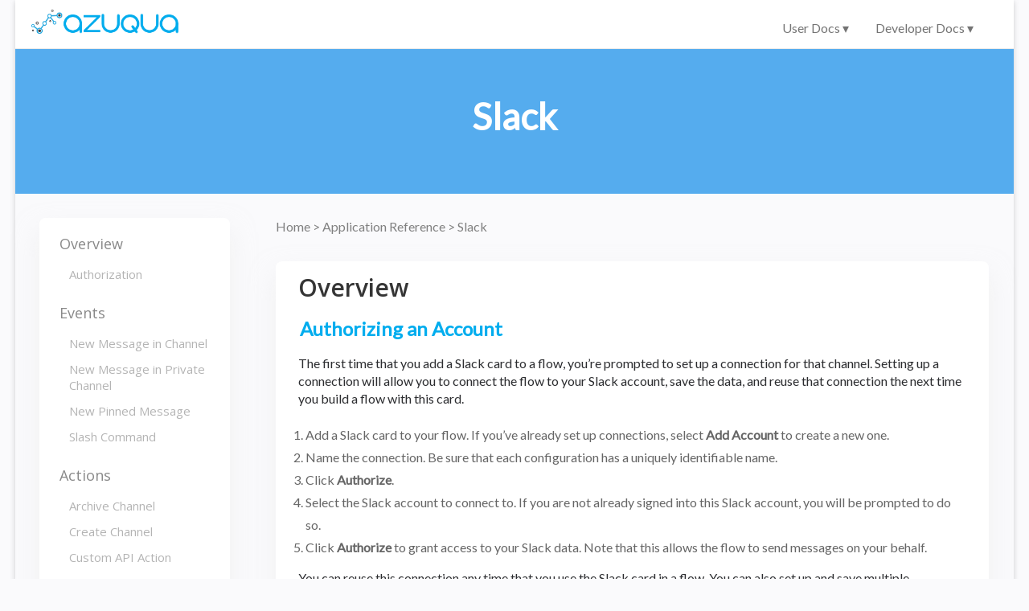

--- FILE ---
content_type: text/html; charset=UTF-8
request_url: https://learn.azuqua.com/connector-reference/slack/
body_size: 6563
content:
<!DOCTYPE html>
<!--[if IE 7]>
<html class="ie ie7" lang="en-US">
<![endif]-->
<!--[if IE 8]>
<html class="ie ie8" lang="en-US">
<![endif]-->
<!--[if !(IE 7) & !(IE 8)]><!-->
<html lang="en-US">
<!--<![endif]-->
<head>
<link href="https://fonts.googleapis.com/css?family=Open+Sans" rel="stylesheet">
<meta charset="UTF-8" />
<meta name="viewport" content="width=device-width, initial-scale=1">
<title>Slack | Help Center</title>
<link rel="canonical" href="https://learn.azuqua.com/connector-reference/slack/" />


























<link rel='dns-prefetch' href='//fonts.googleapis.com' />
<link href="https://fonts.googleapis.com/css?family=Open+Sans:400,600" rel="stylesheet">

<link rel='stylesheet' id='google_fonts-css'  href='//fonts.googleapis.com/css?family=Lato&#038;ver=4.8.6' type='text/css' media='all' />
<link rel='stylesheet' href="/styles/bundle.min.83fb948e4c5c416edc9aa98ba1a96d888738d875da99f7c08ac7b90b9908023a.css"/>

<script type='text/javascript' src='/js/bundle.min.82e56650f313458bfc9549425ba80b1a06374e2db25b03bec1dfeab1320f85e1.js'></script>

<!-- Global site tag (gtag.js) - Google Analytics -->
<script async src="https://www.googletagmanager.com/gtag/js?id=UA-39432197-6"></script>
<script>
  window.dataLayer = window.dataLayer || [];
  function gtag(){dataLayer.push(arguments);}
  gtag('js', new Date());

  gtag('config', 'UA-39432197-6');
</script></head>
<body>
<div id="page" class="hfeed site">
	<header id="masthead" class="site-header clearfix">
		<div id="header-text-nav-container">
			<div>
				<div id="header-text-nav-wrap" class="clearfix">
					<div id="header-left-section">
						<div id="header-text"><h3 id="site-title">
                <a href="/" rel="home"><img src="https://d33wubrfki0l68.cloudfront.net/185f5a8878d2aa68d24ab6621d4987fc991848a2/5faf5/images/logos/azuqua-logo.png" class="logo-head" alt="Help Center"> </a>
              </h3>
						</div>
					</div>
					<div class="nav-icon">
						<span></span>
						<span></span>
						<span></span>
						<span></span>
						<span></span>
						<span></span>
					</div>
					<div id="header-right-section">

						<nav id="site-navigation" class="main-navigation" role="navigation">
              <div class="menu-choices-container">
								<ul id="menu-choices" class="menu">
									<li class="menu-section">
										<span class="menu-item">User Docs <span class="chevron">&#9662;</span></span>
										<ul class="dropdown-menu"><li class="dropdown-menu-item">
		                    <a href="/connector-reference/">Application Reference</a>
		                  </li><li class="dropdown-menu-item">
		                    <a href="/function-reference/">Function Reference</a>
		                  </li><li class="dropdown-menu-item">
		                    <a href="/quickstart-2019/">Getting Started</a>
		                  </li>
		                </ul>
									</li>

									
									<li class="menu-section">
										<span class="menu-item">Developer Docs <span class="chevron">&#9662;</span></span>
										<ul class="dropdown-menu"><li class="dropdown-menu-item">
		                    <a href="/connector-builder/connector-development/">Connector Development</a>
		                  </li>

											<li class="dropdown-menu-item">
												<a href="https://docs.azuqua.com/reference">API Reference</a>
											</li>
		                </ul>
									</li>
									
								</ul>
              </div>
						</nav>
			    	</div>
			   </div>
			</div>
		</div>


	</header>
	<div id="glob-main" class="clearfix">
		<div style="background-color:#55ACEE" class="banner">
			<h1   id="Slack" class="header-post-title-class">Slack</h1>
		</div>
		<div id="main">
        
<div id="content" class="clearfix">
    <article class="page type-page status-publish hentry reference-container">

      

        <div class="side-menu clearfix">
            <div class="mobile-side-hide">X</div>
            <h2>Overview</h2>
            <ul>
              <li> <a href="#auth">Authorization</a> </li></ul>

            <h2>Events</h2>
            <ul>
                    <li><a href="#newMessageInChannel">New Message in Channel</a></li>
                    <li><a href="#newMessageInPrivateChannel">New Message in Private Channel</a></li>
                    <li><a href="#newPinnedMessage">New Pinned Message</a></li>
                    <li><a href="#botEvent">Slash Command</a></li></ul>
            <h2>Actions</h2>
            <ul>
                    <li><a href="#archiveChannel">Archive Channel</a></li>
                    <li><a href="#createChannel2">Create Channel</a></li>
                    <li><a href="#httpRequest">Custom API Action</a></li><li> <a href="#inviteUserToChannel2">Invite User to Channel</a></li>
                    <li><a href="#joinChannel">Join Channel</a></li>
                    <li><a href="#leaveChannel">Leave Channel</a></li>
                    <li><a href="#readMessages">Read Message History</a></li>
                    <li><a href="#readUser2">Read User</a></li>
                    <li><a href="#respondToCommandDelayed">Respond to Command - Delayed</a></li>
                    <li><a href="#respondToCommand">Respond to Command - Real Time</a></li>
                    <li><a href="#searchChannels">Search Channels</a></li>
                    <li><a href="#sendDirectMessage2">Send Direct Message</a></li><li> <a href="#sendMessageToChannel2">Send Message to Channel</a></li>
                    <li><a href="#sendSlackbotMessage">Send Slackbot Message</a></li><li><a href="#Invite%20User%20to%20Channel">Invite User to Channel</a></li><li><a href="#Search%20User%20By%20Email">Search User By Email</a></li><li><a href="#Send%20Message%20to%20Channel">Send Message to Channel</a></li></ul></div>

                    

                    

        <div class="full-scroll-binder">
          <div class="breadcrumbs">
  <p>
    

  

  


  <a href="https://learn.azuqua.com/">
  
    Home
  
  </a>
  &gt;


  <a href="https://learn.azuqua.com/connector-reference/">
  
    Application Reference
  
  </a>
  &gt;


    Slack
  </p>
</div>

          <div class="mobile-menu-button">Jump to a Section</div>
          <div class="full-scroll-container">
            <div class="entry-full-scroll"><h2 class="ea-label" id="auth">Overview</h2><div class="list-entry">
                <h3 class="post-label">Authorizing an Account</h3>
                <p>The first time that you add a Slack card to a flow, you’re prompted to set up a connection for that channel. Setting up a connection will allow you to connect the flow to your Slack account, save the data, and reuse that connection the next time you build a flow with this card.</p>

<ol>
<li>Add a Slack card to your flow. If you’ve already set up connections, select <strong>Add Account</strong> to create a new one.</li>
<li>Name the connection. Be sure that each configuration has a uniquely identifiable name.</li>
<li>Click <strong>Authorize</strong>.</li>
<li>Select the Slack account to connect to. If you are not already signed into this Slack account, you will be prompted to do so.</li>
<li>Click <strong>Authorize</strong> to grant access to your Slack data. Note that this allows the flow to send messages on your behalf.</li>
</ol>

<p>You can reuse this connection any time that you use the Slack card in a flow. You can also set up and save multiple connections to share them with your teammates.</p>

              </div>
              <ul></ul>
              <h2 class="ea-label">Events</h2>

              <ul>
                      <li id="newMessageInChannel" class="list-entry">
                        
<h3  id="new message in channel" class="header-post-title-class">
  <a href="https://learn.azuqua.com/connector-reference/slack/newmessageinchannel/">New Message in Channel</a>
</h3>

<div class="clearfix">
    <article class="page type-page status-publish hentry">
        <div class="entry-content clearfix">
            

<p>Trigger a flow whenever a new message is added to a Slack Channel.</p>

<p><strong>Note</strong>: Pairing this event with a <em>Send Message to Channel</em> action may create a loop. Notifying the channel when a new message is added will cause the Flow to respond to its own messages.</p>

<p>Unless otherwise indicated, field types are <em>text</em>.</p>

<h4 id="options">Options</h4>

<ul>
<li><strong>Your Channels</strong> <em>(drop-down)</em>: list of public channels you can monitor</li>
</ul>

<h4 id="output">Output</h4>

<ul>
<li><strong>Message</strong>

<ul>
<li><strong>Text</strong>: text of the message</li>
<li><strong>Timestamp</strong>: timestamp when the message was added</li>
</ul></li>
<li><strong>Author</strong>

<ul>
<li><strong>Full Name</strong>: user&rsquo;s full name</li>
<li><strong>Username</strong>: user&rsquo;s Slack username (without @ symbol)<br /></li>
<li><strong>User ID</strong>: user&rsquo;s unique Slack ID
<br /></li>
</ul></li>
</ul>

        </div>
    </article>
</div>


                      </li>
                      <li id="newMessageInPrivateChannel" class="list-entry">
                        
<h3  id="new message in private channel" class="header-post-title-class">
  <a href="https://learn.azuqua.com/connector-reference/slack/newmessageinprivatechannel/">New Message in Private Channel</a>
</h3>

<div class="clearfix">
    <article class="page type-page status-publish hentry">
        <div class="entry-content clearfix">
            

<p>Trigger a Flow whenever a new message is added to a private Slack Channel.</p>

<p><strong>Note</strong>: Pairing this event with a <em>Send Message to Channel</em> action may create a loop. Notifying the channel when a new message is added will cause the flow to respond to its own messages.</p>

<p>Unless otherwise indicated, field types are <em>text</em>.</p>

<h4 id="options">Options</h4>

<ul>
<li><strong>Your Channels</strong> <em>(drop-down)</em>: list of private channels you can monitor</li>
</ul>

<h4 id="output">Output</h4>

<ul>
<li><strong>Message</strong>

<ul>
<li><strong>Text</strong>: text of the message</li>
<li><strong>Timestamp</strong>: timestamp when the message was added</li>
</ul></li>
<li><strong>Author</strong>

<ul>
<li><strong>Full Name</strong>: user&rsquo;s full name</li>
<li><strong>Username</strong>: user&rsquo;s Slack username (without @ symbol)<br /></li>
<li><strong>User ID</strong>: user&rsquo;s unique Slack ID
<br /></li>
</ul></li>
</ul>

        </div>
    </article>
</div>


                      </li>
                      <li id="newPinnedMessage" class="list-entry">
                        
<h3  id="new pinned message" class="header-post-title-class">
  <a href="https://learn.azuqua.com/connector-reference/slack/newpinnedmessage/">New Pinned Message</a>
</h3>

<div class="clearfix">
    <article class="page type-page status-publish hentry">
        <div class="entry-content clearfix">
            

<p>Trigger a Flow whenever a new pinned message is added to a Slack Channel.</p>

<p><strong>Note</strong>: Pairing this event with a <em>Send Message to Channel</em> action may create a loop. Notifying the channel when a new message is added will cause the flow to respond to its own messages.</p>

<p>To configure this card, you must complete the following steps:</p>

<ol>
<li>Choose a Slack account that has already been configured, or select &ldquo;New Account&rdquo; to connect a new account.</li>
<li>Choose the Slack Channel you would like to monitor from the drop-down list. This list only includes the Channels you are currently a member of.</li>
<li>If you are unable to connect to your account, you will receive an &ldquo;INVALID CONFIG&rdquo; message and you will not be able to finish configuring the card. Click the Accounts tab to go back and select a different account.</li>
</ol>

<p>Unless otherwise indicated, field types are <em>text</em>.</p>

<h4 id="options">Options</h4>

<ul>
<li><strong>Your Channels</strong> <em>(drop-down)</em>: list of public channels you can monitor</li>
</ul>

<h4 id="output">Output</h4>

<ul>
<li><strong>Message</strong>

<ul>
<li><strong>Text</strong>: text of the message</li>
<li><strong>Timestamp</strong>: timestamp when the message was added</li>
</ul></li>
<li><strong>Author</strong>

<ul>
<li><strong>Full Name</strong>: user&rsquo;s full name</li>
<li><strong>Username</strong>: user&rsquo;s Slack username (without @ symbol)<br /></li>
<li><strong>User ID</strong>: user&rsquo;s unique Slack ID
<br /></li>
</ul></li>
</ul>

        </div>
    </article>
</div>


                      </li>
                      <li id="botEvent" class="list-entry">
                        
<h3  id="slash command" class="header-post-title-class">
  <a href="https://learn.azuqua.com/connector-reference/slack/botevent/">Slash Command</a>
</h3>

<div class="clearfix">
    <article class="page type-page status-publish hentry">
        <div class="entry-content clearfix">
            

<p>Trigger a flow when someone sends a slash command to a Slack bot. Slash commands are submitted in the message box in Slack, though they are technically not messages. They cause a payload of data to be sent from Slack to an app. For additional information, view the <a href="https://api.slack.com/slash-commands">Slack API documentation</a>.</p>

<p>This event should be paired with <em>Respond to Command</em> actions.</p>

<h4 id="output">Output</h4>

<ul>
<li><strong>Command</strong>

<ul>
<li><strong>Slash Command</strong>: command that was sent to the Slack bot</li>
<li><strong>Text</strong>: user-entered content after the command</li>
<li><strong>Response URL</strong>: URL for command response</li>
<li><strong>Team ID</strong>: team ID of the user who sent the command</li>
<li><strong>Team Domain</strong>: user&rsquo;s team domain name</li>
<li><strong>Channel ID</strong>: ID of the channel where the command was sent</li>
<li><strong>Channel Name</strong>: name of the channel where the command was sent</li>
<li><strong>User ID</strong>: user&rsquo;s unique Slack user ID</li>
<li><strong>User Name</strong>: user&rsquo;s Slack username</li>
</ul></li>
</ul>

        </div>
    </article>
</div>


                      </li></ul>
              <h2 class="ea-label">Actions</h2>
              <ul>
                      <li id="archiveChannel" class="list-entry">
                        
<h3  id="archive channel" class="header-post-title-class">
  <a href="https://learn.azuqua.com/connector-reference/slack/archivechannel/">Archive Channel</a>
</h3>

<div class="clearfix">
    <article class="page type-page status-publish hentry">
        <div class="entry-content clearfix">
            

<p>Archive a Slack channel and remove it from the list of active conversations. For more information, refer to <a href="https://get.slack.help/hc/en-us/articles/201563847-Archive-a-channel">Slack Help</a>.</p>

<p>Field type is <em>text</em>.</p>

<h4 id="input">Input</h4>

<ul>
<li><strong>Name or ID</strong>: name or unique ID of the channel you want to archive (channel names are 20 lowercase characters or less and do not contain spaces or periods)</li>
</ul>

        </div>
    </article>
</div>


                      </li>
                      <li id="createChannel2" class="list-entry">
                        
<h3  id="create channel" class="header-post-title-class">
  <a href="https://learn.azuqua.com/connector-reference/slack/createchannel2/">Create Channel</a>
</h3>

<div class="clearfix">
    <article class="page type-page status-publish hentry">
        <div class="entry-content clearfix">
            

<p>Create a new channel in Slack.</p>

<p>Unless otherwise indicated, field types are <em>text</em>.</p>

<h4 id="input">Input</h4>

<ul>
<li><strong>Channel</strong>

<ul>
<li><strong>Name</strong>: name of the channel (20 lowercase characters or less, no spaces or periods)</li>
<li><strong>Purpose</strong>: purpose of the channel</li>
<li><strong>Type</strong> <em>(drop-down)</em>: visibility of the channel (Public or Private)</li>
</ul></li>
</ul>

<h4 id="output">Output</h4>

<ul>
<li><strong>Channel</strong>

<ul>
<li><strong>ID</strong>: ID of the new channel</li>
</ul></li>
</ul>

        </div>
    </article>
</div>


                      </li>
                      <li id="httpRequest" class="list-entry">
                        
<h3  id="custom api action" class="header-post-title-class">
  <a href="https://learn.azuqua.com/connector-reference/slack/httprequest/">Custom API Action</a>
</h3>

<div class="clearfix">
    <article class="page type-page status-publish hentry">
        <div class="entry-content clearfix">
            

<p>Make a custom, authenticated HTTP call to the Slack API.</p>

<p><strong>NOTE:</strong> This action is unlike other Slack cards; refer to the <a href="https://api.slack.com/web">Slack API documentation</a>.</p>

<h4 id="options">Options</h4>

<ul>
<li><strong>Request Type</strong> <em>(drop-down)</em>: one of five supported HTTP request methods (sometimes called <em>verbs</em>) in custom API calls:

<ul>
<li><code>GET</code> retrieves data from a web server based on your parameters. GET requests a representation of the specified resource. If successful, GET will receive a 200 OK response message with the requested content. Refer to additional documentation <a href="https://developer.mozilla.org/en-US/docs/Web/HTTP/Methods/GET">here</a>.</li>
<li><code>POST</code> sends data to a web server based on your parameters. POST requests include actions like uploading a file. Multiple POSTs may result in a different outcome than a single POST, so you should be cautious about unintentionally sending multiple POSTs. If a POST is successful, you will receive a 200 OK response message. Refer to additional documentation <a href="https://developer.mozilla.org/en-US/docs/Web/HTTP/Methods/POST">here</a>.</li>
<li><code>PUT</code> sends data to a location in the web server based on your parameters. PUT requests include actions like uploading a file. The difference between a PUT and POST is that PUT is <em>idempotent</em>, meaning that the result of a single successful PUT is the same as many identical PUT&rsquo;s. If a PUT is successful, you will receive a 200 response message (usually 201 or 204). Refer to additional documentation <a href="https://developer.mozilla.org/en-US/docs/Web/HTTP/Methods/PUT">here</a>.</li>
<li><code>PATCH</code> applies partial modifications to a resource on a web server based on your parameters. PATCH is not <em>idempotent</em>, meaning that multiple PATCHs could have unintended consequences. If a PUT is successful, you will receive a 200 response message (usually 204). Refer to additional documentation <a href="https://developer.mozilla.org/en-US/docs/Web/HTTP/Methods/PATCH">here</a>.</li>
<li><code>DELETE</code> deletes the specified resource from the web server based on your parameters (if the resource exists). If a DELETE is successful, you will receive a 200 OK response message. Refer to additional documentation <a href="https://developer.mozilla.org/en-US/docs/Web/HTTP/Methods/DELETE">here</a>.</li>
</ul></li>
</ul>

<h4 id="input">Input</h4>

<ul>
<li><p><strong>Relative URL</strong> <em>(text)</em>: The address on the web server you are attempting to interact with. <code>Relative URL</code> means that you don&rsquo;t have to explicitly specify the protocol at the beginning of the URL (such as &ldquo;http://&ldquo;). This suggests to the web server that the interaction is occurring on the server (in this instance).</p>
<div class="highlight"><pre style="color:#f8f8f2;background-color:#272822;-moz-tab-size:4;-o-tab-size:4;tab-size:4">Example: /user/me</pre></div></li>

<li><p><strong>Query</strong> <em>(object <strong>or</strong> text)</em>: JSON object that determines the action taken at the URL</p>
<div class="highlight"><pre style="color:#f8f8f2;background-color:#272822;-moz-tab-size:4;-o-tab-size:4;tab-size:4">Example: {&#34;name&#34;:&#34;something-urgent&#34;}</pre></div></li>

<li><p><strong>Headers</strong> <em>(object)</em>: JSON object that determines the content type of the request. This will usually be a replica of the example below.</p>
<div class="highlight"><pre style="color:#f8f8f2;background-color:#272822;-moz-tab-size:4;-o-tab-size:4;tab-size:4">Example: {&#34;Content-type&#34;:&#34;application/json&#34;}</pre></div></li>
</ul>

<h4 id="output">Output</h4>

<ul>
<li><strong>Status Code</strong> <em>(number)</em>: success or failure of your HTTP request. <a href="https://en.wikipedia.org/wiki/List_of_HTTP_status_codes">Here</a> is a list of all status codes.</li>
<li><strong>Headers</strong> <em>(object)</em>: A detailed context for the status code, unrelated to the output body. Response headers are dependent on your selected HTTP request option. Note that not all headers are response headers.</li>
<li><strong>Body</strong> <em>(object)</em>: data returned from your selected HTTP request (for example, the data from a <code>GET</code> request)</li>
</ul>

        </div>
    </article>
</div>


                      </li><li id="inviteUserToChannel2" class="list-entry">
                        <h3>Invite User to Channel</h3>
                        <p class="placeholder">Invite a user to a Slack channel</p>
                      </li>
                      <li id="joinChannel" class="list-entry">
                        
<h3  id="join channel" class="header-post-title-class">
  <a href="https://learn.azuqua.com/connector-reference/slack/joinchannel/">Join Channel</a>
</h3>

<div class="clearfix">
    <article class="page type-page status-publish hentry">
        <div class="entry-content clearfix">
            

<p>Join a Slack channel.</p>

<p>Field types are <em>text</em>.</p>

<h4 id="input">Input</h4>

<ul>
<li><strong>Channel Name</strong>: name of the channel you want to join</li>
</ul>

<h4 id="output">Output</h4>

<ul>
<li><strong>Channel ID</strong>: ID of the channel you joined</li>
</ul>

        </div>
    </article>
</div>


                      </li>
                      <li id="leaveChannel" class="list-entry">
                        
<h3  id="leave channel" class="header-post-title-class">
  <a href="https://learn.azuqua.com/connector-reference/slack/leavechannel/">Leave Channel</a>
</h3>

<div class="clearfix">
    <article class="page type-page status-publish hentry">
        <div class="entry-content clearfix">
            

<p>Leave a Slack channel.</p>

<p>Field types are <em>text</em>.</p>

<h4 id="input">Input</h4>

<ul>
<li><strong>Channel Name</strong>: name of the channel you want to leave</li>
</ul>

<h4 id="output">Output</h4>

<ul>
<li><strong>Channel ID</strong>: ID of the channel you left</li>
</ul>

        </div>
    </article>
</div>


                      </li>
                      <li id="readMessages" class="list-entry">
                        
<h3  id="read message history" class="header-post-title-class">
  <a href="https://learn.azuqua.com/connector-reference/slack/readmessages/">Read Message History</a>
</h3>

<div class="clearfix">
    <article class="page type-page status-publish hentry">
        <div class="entry-content clearfix">
            

<p>Retrieve information about messages received on Slack.</p>

<h4 id="input">Input</h4>

<ul>
<li><strong>Channel</strong>

<ul>
<li><strong>Name</strong> <em>(text)</em>: name of the channel where the message was received</li>
</ul></li>
<li><strong>Range</strong>

<ul>
<li><strong>Start Date</strong> <em>(date)</em>: start of the date range</li>
<li><strong>End Date</strong> <em>(date)</em>: end of the date range</li>
<li><strong>Maximum Messages Returned</strong> <em>(number)</em>: number of messages to retrieve from the date range</li>
</ul></li>
</ul>

<h4 id="output">Output</h4>

<ul>
<li><strong>Messages</strong>

<ul>
<li><strong>Text</strong> <em>(text)</em>: content of the message</li>
<li><strong>Timestamp</strong> <em>(time)</em>: timestamp when the message was sent</li>
<li><strong>Author ID</strong> <em>(text)</em>: ID of the user who sent the message</li>
</ul></li>
</ul>

        </div>
    </article>
</div>


                      </li>
                      <li id="readUser2" class="list-entry">
                        
<h3  id="read user" class="header-post-title-class">
  <a href="https://learn.azuqua.com/connector-reference/slack/readuser2/">Read User</a>
</h3>

<div class="clearfix">
    <article class="page type-page status-publish hentry">
        <div class="entry-content clearfix">
            

<p>Retrieve information about a Slack user.</p>

<p>Unless otherwise indicated, field types are <em>text</em>.</p>

<h4 id="options">Options</h4>

<ul>
<li><strong>Field Type</strong> <em>(drop-down)</em>: User ID, Username, or Email. <strong>Note</strong>: Organizations with more than 10,000 Slack users should select User ID or Email.</li>
</ul>

<h4 id="input">Input</h4>

<ul>
<li><strong>User</strong>

<ul>
<li><strong>User ID</strong>: user&rsquo;s unique ID</li>
<li><strong>Username</strong>: user&rsquo;s Slack username</li>
<li><strong>Email</strong>: user&rsquo;s email address</li>
</ul></li>
</ul>

<h4 id="output">Output</h4>

<ul>
<li><strong>User</strong>

<ul>
<li><strong>Full Name</strong>: user&rsquo;s full name</li>
<li><strong>Email</strong>: user&rsquo;s email address</li>
<li><strong>User ID</strong>: user&rsquo;s unique ID</li>
<li><strong>Username</strong>: user&rsquo;s Slack username</li>
</ul></li>
</ul>

        </div>
    </article>
</div>


                      </li>
                      <li id="respondToCommandDelayed" class="list-entry">
                        
<h3  id="respond to command - delayed" class="header-post-title-class">
  <a href="https://learn.azuqua.com/connector-reference/slack/respondtocommanddelayed/">Respond to Command - Delayed</a>
</h3>

<div class="clearfix">
    <article class="page type-page status-publish hentry">
        <div class="entry-content clearfix">
            

<p>Send a delayed response to a user&rsquo;s slash command. Delayed responses should be used if your flow runtime is greater than three seconds. Slash commands are submitted in the message box in Slack, though they are technically not messages. They cause a payload of data to be sent from Slack to an app.</p>

<p>This action should be paired with a <em>Slash Command</em> event.</p>

<p>Unless otherwise indicated, field types are <em>text</em>.</p>

<h4 id="input">Input</h4>

<ul>
<li><strong>Command</strong>

<ul>
<li><strong>Response URL</strong>: URL for response</li>
<li><strong>Message Text_</strong>: content of the message to send to the user</li>
<li><strong>Response Type</strong> <em>(drop-down)</em>: visibility of the response (<code>Visible to Channel</code> or <code>Visible to User</code>)</li>
<li><strong>Attachments</strong> <em>(object)</em>: JSON code formatted according to the <a href="https://api.slack.com/slash-commands">Slack API documentation</a></li>
</ul></li>
</ul>

        </div>
    </article>
</div>


                      </li>
                      <li id="respondToCommand" class="list-entry">
                        
<h3  id="respond to command - real time" class="header-post-title-class">
  <a href="https://learn.azuqua.com/connector-reference/slack/respondtocommand/">Respond to Command - Real Time</a>
</h3>

<div class="clearfix">
    <article class="page type-page status-publish hentry">
        <div class="entry-content clearfix">
            

<p>Send an immediate response to a user&rsquo;s slash command. If your flow runtime is greater than three seconds, use the Respond to Command - Delayed action instead. Slash commands are submitted in the message box in Slack, though they are technically not messages. They cause a payload of data to be sent from Slack to an app.</p>

<p>This action should be paired with a <em>Slash Command</em> event.</p>

<p>Unless otherwise indicated, field types are <em>text</em>.</p>

<h4 id="input">Input</h4>

<ul>
<li><strong>Command</strong>

<ul>
<li><strong>Response URL</strong>: URL for response</li>
<li><strong>Message Text_</strong>: content of the message to send to the user</li>
<li><strong>Response Type</strong> <em>(drop-down)</em>: visibility of the response (<code>Visible to Channel</code> or <code>Visible to User</code>)</li>
<li><strong>Attachments</strong> <em>(object)</em>: JSON code formatted according to the <a href="https://api.slack.com/slash-commands">Slack API documentation</a></li>
</ul></li>
</ul>

        </div>
    </article>
</div>


                      </li>
                      <li id="searchChannels" class="list-entry">
                        
<h3  id="search channels" class="header-post-title-class">
  <a href="https://learn.azuqua.com/connector-reference/slack/searchchannels/">Search Channels</a>
</h3>

<div class="clearfix">
    <article class="page type-page status-publish hentry">
        <div class="entry-content clearfix">
            

<p>Search for a Slack channel.</p>

<p>Unless otherwise indicated, field types are <em>text</em>.</p>

<h4 id="options">Options</h4>

<ul>
<li><strong>Result Set</strong> (<em>drop-down</em>)

<ul>
<li><strong>First Matching Channel</strong>: first channel that meets search criteria</li>
<li><strong>All Matching Channels</strong>: all channels that meet search criteria
<br /></li>
</ul></li>
</ul>

<h4 id="input">Input</h4>

<ul>
<li><strong>Search</strong>

<ul>
<li><strong>Name</strong>: name of the Slack channel</li>
<li><strong>Creator ID</strong>: ID of the user who created the channel</li>
<li><strong>Is Archived?</strong>: (<em>true/false</em>): indicator if the channel is archived</li>
<li><strong>Are Member?</strong> (<em>true/false</em>): indicator if you are a member of the channel</li>
</ul></li>
</ul>

        </div>
    </article>
</div>


                      </li>
                      <li id="sendDirectMessage2" class="list-entry">
                        
<h3  id="send direct message" class="header-post-title-class">
  <a href="https://learn.azuqua.com/connector-reference/slack/senddirectmessage2/">Send Direct Message</a>
</h3>

<div class="clearfix">
    <article class="page type-page status-publish hentry">
        <div class="entry-content clearfix">
            

<p>Send a direct message to a Slack user on your team. To send a Slack notification rather than a direct message, use <a href="/archives/324">Send Slackbot Message</a>.</p>

<p>Unless otherwise indicated, field types are <em>text</em>.</p>

<h4 id="options">Options</h4>

<ul>
<li><strong>Unfurl URLs?</strong> <em>(true/false)</em>: indicate whether Slack should scan links found in messages and create attachments based on the link&rsquo;s contents</li>
<li><strong>Field Type</strong> <em>(drop-down)</em>: indicate which input field is used to identify the user (<em>User ID</em> or <em>Username</em>)</li>
</ul>

<h4 id="input">Input</h4>

<p>Input fields are dependent on the field type selection.</p>

<ul>
<li><strong>Username</strong>: Slack username of the person to send the message to (without the @ symbol)</li>
<li><strong>User ID</strong>: unique ID of the Slack user</li>
<li><strong>Message</strong>: message text (may include emojis:, #channels, @users, and /commands)</li>
</ul>

<h4 id="output">Output</h4>

<ul>
<li><strong>Timestamp</strong>: timestamp when message was sent</li>
</ul>

        </div>
    </article>
</div>


                      </li><li id="sendMessageToChannel2" class="list-entry">
                        <h3>Send Message to Channel</h3>
                        <p class="placeholder">Send a message to a channel</p>
                      </li>
                      <li id="sendSlackbotMessage" class="list-entry">
                        
<h3  id="send slackbot message" class="header-post-title-class">
  <a href="https://learn.azuqua.com/connector-reference/slack/sendslackbotmessage/">Send Slackbot Message</a>
</h3>

<div class="clearfix">
    <article class="page type-page status-publish hentry">
        <div class="entry-content clearfix">
            

<p>Send a notification to a user&rsquo;s @slackbot channel.</p>

<p>Unless otherwise indicated, field types are <em>text</em>.</p>

<h4 id="options">Options</h4>

<ul>
<li><strong>Unfurl URLs?</strong> (<em>true/false</em>): indicate whether Slack should scan links found in messages and create attachments based on the link&rsquo;s contents</li>
</ul>

<h4 id="input">Input</h4>

<ul>
<li><strong>Username</strong>: user&rsquo;s Slack username (without the @ symbol)</li>
<li><strong>Message</strong>: message text (may include emojis:, #channels, @users, and /commands)</li>
<li><strong>Slackbot Name</strong>: name of the sender from the slackbot channel (for example, <em>Customer Tracking</em> or <em>Sales Bot</em>)</li>
</ul>

<h4 id="output">Output</h4>

<ul>
<li><strong>Timestamp</strong>: timestamp when message was sent</li>
</ul>

        </div>
    </article>
</div>


                      </li><li id="Invite User to Channel" class="list-entry">
<h3  id="invite user to channel" class="header-post-title-class">
  <a href="https://learn.azuqua.com/connector-reference/slack/inviteusertochannel/">Invite User to Channel</a>
</h3>

<div class="clearfix">
    <article class="page type-page status-publish hentry">
        <div class="entry-content clearfix">
            

<p>Invite a user to a Slack channel.</p>

<h4 id="option">Option</h4>

<ul>
<li><strong>Your Channels</strong> <em>(drop-down)</em>: list of available channels</li>
</ul>

<h4 id="input">Input</h4>

<ul>
<li><strong>Username</strong> <em>(text)</em>: name of the user you want to invite</li>
</ul>

        </div>
    </article>
</div>

</li><li id="Search User By Email" class="list-entry">
<h3  id="search user by email" class="header-post-title-class">
  <a href="https://learn.azuqua.com/connector-reference/slack/searchuserbyemail/">Search User By Email</a>
</h3>

<div class="clearfix">
    <article class="page type-page status-publish hentry">
        <div class="entry-content clearfix">
            

<p>Search by email address for a user&rsquo;s Slack information. Searching is limited to the team you selected when you authenticated Slack. The card will return empty fields if the email address is not found.</p>

<p>Unless otherwise indicated, field types are <em>text</em>.</p>

<h4 id="input">Input</h4>

<ul>
<li><strong>User</strong>

<ul>
<li><strong>Email</strong>: email address of the user</li>
</ul></li>
</ul>

<h4 id="output">Output</h4>

<ul>
<li><strong>User</strong>

<ul>
<li><strong>Full Name</strong>: full name of the user associated with the email address</li>
<li><strong>Username</strong>: Slack username of the user associated with the email address (without the @ symbol)</li>
<li><strong>User ID</strong>: unique user ID associated with the email address</li>
</ul></li>
</ul>

        </div>
    </article>
</div>

</li><li id="Send Message to Channel" class="list-entry">
<h3  id="send message to channel" class="header-post-title-class">
  <a href="https://learn.azuqua.com/connector-reference/slack/sendmessagetochannel/">Send Message to Channel</a>
</h3>

<div class="clearfix">
    <article class="page type-page status-publish hentry">
        <div class="entry-content clearfix">
            

<p>Send a message to a Slack channel. You must be a member of the channel. You can send the message as a bot or from your own ID.</p>

<p>When sending messages as bots, you will trigger any flows that look for a <a href="/archives/310">New Message in Channel</a> event.  If you are subscribed to channel notifications, you will receive a notification when you send messages as bots. Sending from your own ID will not trigger flows or notifications.</p>

<p>Unless otherwise indicated, field types are <em>text</em>.</p>

<h4 id="options">Options</h4>

<ul>
<li><strong>Your Channels</strong> (<em>drop-down)</em>: available channels<br /></li>
<li><strong>Send as Bot?</strong> (<em>drop-down)</em>: <code>yes</code> to send the message from a bot or <code>no</code> to send it from your own ID</li>
<li><strong>Unfurl URLs?</strong> <em>(true/false)</em>: indicate whether Slack should scan links found in messages and create attachments based on the link&rsquo;s contents</li>
</ul>

<h4 id="input">Input</h4>

<ul>
<li><strong>Message Text</strong>: message text (may include emojis:, #channels, @users, and /commands)</li>
<li><strong>Slackbot Name</strong>: name of the sender from the slackbot channel (if <em>Send as Bot?</em> option is <code>yes</code>)</li>
</ul>

<h4 id="output">Output</h4>

<ul>
<li><strong>Timestamp</strong>: timestamp when message was sent</li>
</ul>

        </div>
    </article>
</div>

</li></ul></div>
          </div>
        </div>

              

      </div>
    </article>
</div>

    </div>
  </div>
    <footer id="colophon" class="clearfix">
      <div class="footer-socket-wrapper clearfix">
        <div class="inner-wrap">
          <div class="footer-socket-area">
              <div class="copyright">Copyright &copy; 2022 Azuqua</div>
          </div>
        </div>
      </div>
    </footer>
    <a href="#masthead" id="scroll-up"></a>
  </div>
<script src="//fast.appcues.com/32710.js"></script></body>
</html>
